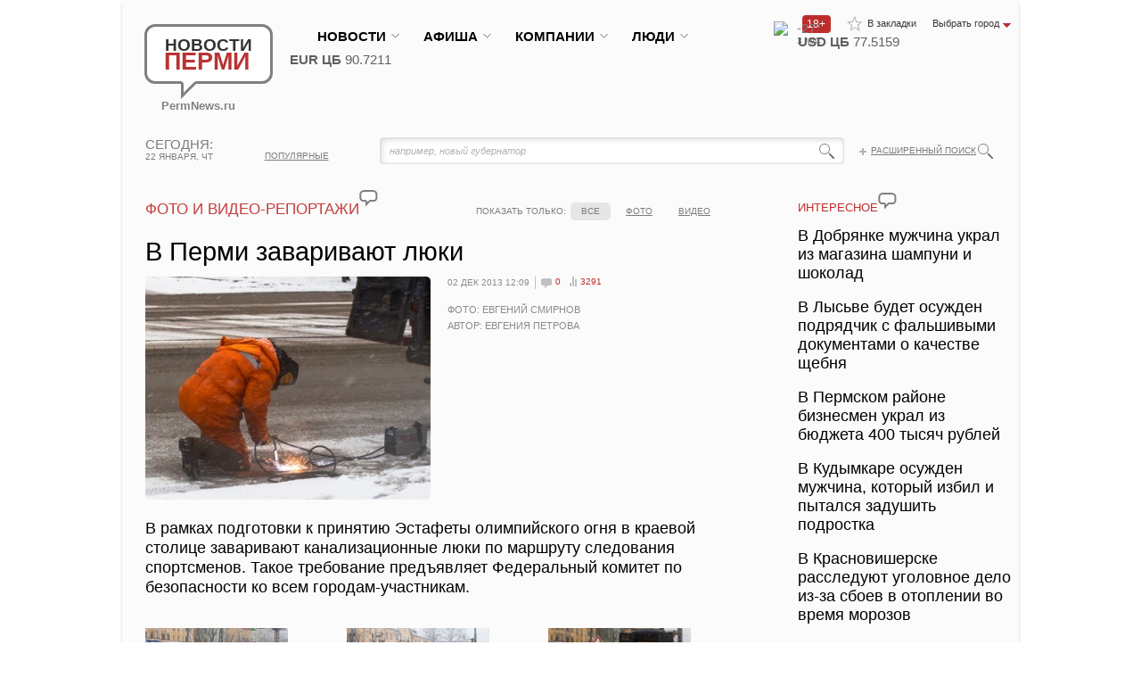

--- FILE ---
content_type: text/html; charset=UTF-8
request_url: https://permnews.ru/media/2013/12/02/v_permi_zavarivayut_lyuki/
body_size: 26389
content:
<!DOCTYPE HTML>
<html xmlns:fb="https://ogp.me/ns/fb#">
<head>
	<meta http-equiv="Content-Type" content="text/html; charset=UTF-8" />
<meta name="keywords" content="фото, видео, репортажи" />
<meta name="description" content="Фото и видео-репортажи" />







    <title>В Перми заваривают люки</title>
    <link rel="shortcut icon" type="image/x-icon" href="/favicon.ico"/>

                <meta name="viewport" content="width=device-width, initial-scale=1.0, user-scalable=no">
    
    <meta name="cmsmagazine" content="192588d9dc3078edbe73f107d019468e"/>
    <meta name='yandex-verification' content='5c8513b12ff20e83'/>
    <meta name='yandex-verification' content='69d6808a3ae31353'/>
    <meta name="yandex-verification" content="bc7be44f9cc41dfb"/>
    <meta name="yandex-verification" content="e9dc109c3c25a811"/>
    <link href="/css/style.css?rand=888" rel="stylesheet" type="text/css">
                    <script type="text/javascript" data-skip-moving="true" src="https://vk.com/js/api/openapi.js?162"></script>
    <script data-skip-moving="true" type="text/javascript">
		VK.init({apiId: 2281967, onlyWidgets: true});
		// use test13  real 2281967
    </script>
            <meta property="fb:admins" content="100000926487130"/>
    </head>
<body class="_allow-mobile">
<div id="panel"></div>
<div id="to-top"></div>
<style type="text/css">
    #to-top {
        display: none;
        background: url(/img/to-top.png) no-repeat left -51px;
        width: 51px;
        height: 51px;
        overflow: hidden;
        float: left;
        position: fixed;
        bottom: 10px;
        right: 10px;
        cursor: pointer;
        z-index: 9999;
    }

    #to-top:hover {
        background: url(/img/to-top.png) no-repeat left 0px;
    }
</style>
<div id="fb-root"></div>
<div class="wrapper">
    <div class="container">
        <div class="mobile-menu">
            <nav class="nav" role="navigation">
                <div class="hamburger-icon">
                    <span></span>
                </div>
                <ul class="nav__list">
                    <li>
                        <input id="group-1" type="checkbox" hidden />
                        <label for="group-1">новости<span class="fa fa-angle-right"></span></label>
                        <ul class="group-list">
							
<li><a href="/novosti/society/">Общество и политика</a></li>
<li><a href="/novosti/economy/">Экономика</a></li>
<li><a href="/novosti/culture/">Культура</a></li>
<li><a href="/novosti/auto/">Авто</a></li>
<li><a href="/novosti/sport/">Спорт</a></li>
<li><a href="/novosti/incidents/">Происшествия</a></li>
<li><a href="/novosti/obrazovanie/">Образование и наука</a></li>
<li><a href="/novosti/krasota/">Здоровье и красота</a></li>
<li><a href="/novosti/tourism/">Туризм и отдых</a></li>
<li><a href="/novosti/russia_mir_news/">Россия и мир</a></li>
	
<li><a href="/media/">ФОТО И ВИДЕОРЕПОРТАЖИ</a></li>
							                        </ul>
                    </li>
                    <li>
                        <input id="group-2" type="checkbox" hidden />
                        <label for="group-2">афиша<span class="fa fa-angle-right"></span></label>
                        <ul class="group-list">
							
<li><a href="/afisha/theatres/">Театры</a></li>
<li><a href="/afisha/concertoes/">Концерты</a></li>
<li><a href="/afisha/seminars/">Семинары и конференции</a></li>
<li><a href="/afisha/sobytia/">События и мероприятия</a></li>
<li><a href="/afisha/sport/">Спорт</a></li>
	
<li><a href="/media/">ФОТО И ВИДЕОРЕПОРТАЖИ</a></li>
							                        </ul>
                    </li>
                    <li>
                        <input id="group-3" type="checkbox" hidden />
                        <label for="group-3">компании<span class="fa fa-angle-right"></span></label>
                        <ul class="group-list">
                            <li><a href="/companies/">главное</a></li>
                            <li><a href="/companies/all/">компании</a></li>
                            <li><a href="/companies/job/">работа</a></li>
                            <li><a href="/companies/press/">пресс-релизы</a></li>
                            <li><a href="/companies/announcements/">объявления</a></li>
                            <li><a href="/companies/media/">фото и видеорепортажи</a></li>
							                        </ul>
                    </li>
                    <li>
                        <input id="group-4" type="checkbox" hidden />
                        <label for="group-4">Люди<span class="fa fa-angle-right"></span></label>
                        <ul class="group-list">
                            <li><a href="/people/">главное</a></li>
                            <li><a href="/people/all/">персоны</a></li>
                            <li><a href="/people/pubs/interview/">интервью</a></li>
                            <li><a href="/people/pubs/blogs/">блоги и сети</a></li>
                            <li><a href="/people/voting/">опросы</a></li>
							                        </ul>
                    </li>
                                    </ul>
            </nav>
        </div>
        <div class="content-bg">
            <header class="header">
                <div class="logo"><a href="/"><span class="bg">Новости <strong>Перми</strong><span
                                    class="arr"></span></span><br>PermNews.ru</a></div>
                <!-- end .logo-->

                <!-- end .add-links-->
                <ul class="top-links">
                    <li><a class="to-fav" href="javascript:void(0);" onclick="return bookmark(this);">В закладки</a>
                    </li>
                    <li class="select-city"><span class="toggler"><span>Выбрать город</span></span>
                        <ul>
                            <li><a href="/"><span>Пермь</span></a></li>
                            <li><a href="https://www.newsekat.ru/"><span>Eкатеринбург</span></a></li>
                        </ul>
                    </li>
                </ul>
                <span class="top-icon-18-plus" style="width: 27px; float: right; margin-top: 17px; color: white; border-radius: 4px; background-color: rgb(190, 45, 45); font-size: 12px; padding-left: 5px; padding-right: 0px;">18+</span>
                <!-- end .top-links-->
                <ul class="menutop">
                    <li class=""><span class="hold"><a class="link"
                                                                                                   href="/novosti/"><span>новости</span></a></span>
                        <div class="sub">
                            <div class="right">
								                            </div>
                            <!-- end .right-->
							
<ul>
<li><a href="/novosti/society/">Общество и политика</a></li>
<li><a href="/novosti/economy/">Экономика</a></li>
<li><a href="/novosti/culture/">Культура</a></li>
<li><a href="/novosti/auto/">Авто</a></li>
<li><a href="/novosti/sport/">Спорт</a></li>
<li><a href="/novosti/incidents/">Происшествия</a></li>
<li><a href="/novosti/obrazovanie/">Образование и наука</a></li>
<li><a href="/novosti/krasota/">Здоровье и красота</a></li>
<li><a href="/novosti/tourism/">Туризм и отдых</a></li>
<li><a href="/novosti/russia_mir_news/">Россия и мир</a></li>
	
<li><a href="/media/">ФОТО И ВИДЕОРЕПОРТАЖИ</a></li>
</ul>                        </div>
                        <!-- end .sub-->
                    </li>
                    <li class="nowork"><span class="hold"><a class="link"
                                                                                                         href="/afisha/"><span>афиша</span></a></span>
                        <div class="sub">
                            <div class="right">
								                            </div>
                            <!-- end .right-->
							
<ul>
<li><a href="/afisha/theatres/">Театры</a></li>
<li><a href="/afisha/concertoes/">Концерты</a></li>
<li><a href="/afisha/seminars/">Семинары и конференции</a></li>
<li><a href="/afisha/sobytia/">События и мероприятия</a></li>
<li><a href="/afisha/sport/">Спорт</a></li>
	
</ul>                        </div>
                        <!-- end .sub-->
                    </li>
                    <li class=""><span class="hold"><a
                                    class="link" href="/companies/"><span>компании</span></a></span>
                        <div class="sub">
                            <div class="right">
								                            </div>
                            <!-- end .right-->
                            <ul>
                                <li><a href="/companies/">главное</a></li>
                                <li><a href="/companies/all/">компании</a></li>
                                <li><a href="/companies/job/">работа</a></li>
                                <li><a href="/companies/press/">пресс-релизы</a></li>
                                <li><a href="/companies/announcements/">объявления</a></li>
                                <li><a href="/companies/media/">фото и видеорепортажи</a></li>
                            </ul>
                        </div>
                        <!-- end .sub-->
                    </li>
                    <li class=""><span class="hold"><a
                                    class="link" href="/people/"><span>Люди</span></a></span>
                        <div class="sub">
                            <div class="right">
								                            </div>
                            <!-- end .right-->
                            <ul>
                                <li><a href="/people/">главное</a></li>
                                <li><a href="/people/all/">персоны</a></li>
                                <li><a href="/people/pubs/interview/">интервью</a></li>
                                <li><a href="/people/pubs/blogs/">блоги и сети</a></li>
                                <li><a href="/people/voting/">опросы</a></li>
                            </ul>
                        </div>
                        <!-- end .sub-->
                    </li>
                    					                </ul>
                <!-- end .menu-->
				<div class="currency_weather"><div class="weather">
			<img src="https://gismeteo.ru/static/images/icons/new/n.moon.png" width="23" height="23" alt=" "><strong>-27&deg;</strong> 3 м/с
		</div><div class="currency"><b>USD ЦБ</b> 77.5159<span class="down"></span><br><b>EUR ЦБ</b> 90.7211<span class="down"></span></div></div>				                <span class="menu-hamburger">
                    <span class="menu-hamburger__line"></span>
                    <span class="menu-hamburger__line"></span>
                    <span class="menu-hamburger__line"></span>
                </span>
            </header>
            <!-- end .header-->
							<nav class="menu2 loading">
        <span class="menu2-arrow menu2-arrow--left"></span>
        <span class="menu2-arrow menu2-arrow--right"></span>
        <ul>
            <li data-href="/" class="first mred_home " data-index="0"><a href="javascript:void(0)">главное<em></em></a></li>
			                    <li data-href="/novosti/society/" class="mred_society                     " data-index="1">
                    <a
                                href="javascript:void(0)">Общество и политика<em></em></a>
                    </li>
				                    <li data-href="/novosti/economy/" class="mred_economy                     " data-index="2">
                    <a
                                href="javascript:void(0)">Экономика<em></em></a>
                    </li>
				                    <li data-href="/novosti/culture/" class="mred_culture                     " data-index="3">
                    <a
                                href="javascript:void(0)">Культура<em></em></a>
                    </li>
				                    <li data-href="/novosti/auto/" class="mred_auto                     " data-index="4">
                    <a
                                href="javascript:void(0)">Авто<em></em></a>
                    </li>
				                    <li data-href="/novosti/sport/" class="mred_sport                     " data-index="5">
                    <a
                                href="javascript:void(0)">Спорт<em></em></a>
                    </li>
				                    <li data-href="/novosti/incidents/" class="mred_incidents                     " data-index="6">
                    <a
                                href="javascript:void(0)">Происшествия<em></em></a>
                    </li>
				                    <li data-href="/novosti/obrazovanie/" class="mred_obrazovanie                     " data-index="7">
                    <a
                                href="javascript:void(0)">Образование и наука<em></em></a>
                    </li>
									                    <li class="last" data-index="8"><div class="hold"><strong><span class="darr">ЕЩЁ</span></strong><ul>
				                    <li  data-index="8" data-href="/novosti/krasota/" class="">
                    <a href="javascript:void(0)"><span>Здоровье и красота</span></a>
                    </li>
					                    <li  data-index="9" data-href="/novosti/tourism/" class="">
                    <a href="javascript:void(0)"><span>Туризм и отдых</span></a>
                    </li>
					                    <li  data-index="10" data-href="/novosti/russia_mir_news/" class="">
                    <a href="javascript:void(0)"><span>Россия и мир</span></a>
                    </li>
								            </ul>
</nav>
</ul>
</nav>
<!-- end .menu2-->			

            <div class="top-info">
				                    <div class="today"><strong>сегодня:</strong> 22 января, чт</div>
                    <!-- end .today-->
                    <div class="search">
                        <div class="bg">
									<form action="/poisk/index.php" method="get" id="title-search">
			<fieldset>
				<input id="title-search-input" name="q" size="40" maxlength="50" autocomplete="off" value="например, новый губернатор" onclick="if(this.value=='например, новый губернатор') this.value='';" type="text">
				<input value="" name="s" type="submit">
				<input value="" name="sectionCode" id="sectionCode" type="hidden">
				<input value="" name="where" id="where" type="hidden">
			</fieldset>
		</form>
                        </div>
                        <a class="glass-icon" href="/poisk/"></a>
                        <a class="plus" href="/poisk/">Расширенный поиск</a>
												                    </div>
                    <!-- end .search-->

										                        <div class="section-link"><a                                     href="/media/?sort=view">Популярные</a></div>
					
					
				            </div>
            <!-- end .top-info-->


            <div class="content">
                <div class="clearfix">
                    <section class="mainContent">
						
<ul class="tabs2">
	<li>показать только:</li>
	<li><a href="/media/" class="active">все</a></li>
	<li><a href="/media/?show=photo">ФОТО</a></li>
	<li><a href="/media/?show=video">ВИДЕО</a></li>
</ul>
<h1 class="title" style="cursor:pointer" onclick="location.href='/media/';">ФОТО и видео-репортажи<span class="cloud"></span></h1>

<br clear="all" />

<div class="article article-main">
	<h1>В Перми заваривают люки</h1>						
				<header class="size2">
				<div class="img"><img src="/upload/iblock/18e/18efed55d5c9843655f3747cbfbcaa3c.jpg" alt=" "><span class="corner tl"></span> <span class="corner tr"></span> <span class="corner bl"></span> <span class="corner br"></span></div>
						<div class="text">
				<ul class="info">
					<li class="date3">02 дек 2013 12:09</li>
					<li><a class="i-comments" href="#comments">0</a></li>
					<li><a class="i-rating" href="#">3291</a></li>
				</ul>
				<!-- end .info-->
				<p>
					Фото: Евгений Смирнов <br>										Автор: Евгения Петрова				</p>
			</div>
			<!-- end .text--> 
		</header> 
		<!-- end header-->
		<div class="contentmy">
			<p class="big">В рамках подготовки к принятию Эстафеты олимпийского огня в краевой столице заваривают канализационные люки по маршруту следования спортсменов. Такое требование предъявляет Федеральный комитет по безопасности ко всем городам-участникам. <br />
</p>							
					</div>
		<br clear="all" />

		<div class="articles wide" id="forpopup">
			<article> <a data-lightbox="image-1"  href="/upload/iblock/fe2/fe21dddb31aec05923ed9ce392935ca7.jpg"> <span class="img"><img rel=1 src="/upload/resize_cache/iblock/fe2/200_160_1/fe21dddb31aec05923ed9ce392935ca7.jpg"  alt=" "></span> </a> </article><!-- end article--><article> <a data-lightbox="image-1"  href="/upload/iblock/467/46732b334afe0d54fe00c877d29ffa5f.jpg"> <span class="img"><img rel=2 src="/upload/resize_cache/iblock/467/200_160_1/46732b334afe0d54fe00c877d29ffa5f.jpg"  alt=" "></span> </a> </article><!-- end article--><article> <a data-lightbox="image-1"  href="/upload/iblock/a41/a4140dbaea1d5b0c27db4b7a0b19b63c.jpg"> <span class="img"><img rel=3 src="/upload/resize_cache/iblock/a41/200_160_1/a4140dbaea1d5b0c27db4b7a0b19b63c.jpg"  alt=" "></span> </a> </article><!-- end article--><article> <a data-lightbox="image-1"  href="/upload/iblock/8eb/8ebfbcb87582e65f34fb7f7286a7c71a.jpg"> <span class="img"><img rel=4 src="/upload/resize_cache/iblock/8eb/200_160_1/8ebfbcb87582e65f34fb7f7286a7c71a.jpg"  alt=" "></span> </a> </article><!-- end article--><article> <a data-lightbox="image-1"  href="/upload/iblock/c9b/c9b442b39c0a9e1c4f1770c0102eddf9.jpg"> <span class="img"><img rel=5 src="/upload/resize_cache/iblock/c9b/200_160_1/c9b442b39c0a9e1c4f1770c0102eddf9.jpg"  alt=" "></span> </a> </article><!-- end article-->		</div>
		<br clear="all" />
		<!-- end .articles--> 
				</div>
<!-- end .article-->
<ul class="likes">
	<li class="right"><a href="#">код для блога</a></li>
	<li><div id="vk_like"></div></li>
	<li><a href="https://twitter.com/share" class="twitter-share-button">Tweet</a></li>
	<li class="likemy"><div class="fb-like" data-send="false" data-layout="button_count" data-width="150" data-show-faces="true"></div></li>
	<li style="width:200px;"><a target="_blank" class="mrc__plugin_uber_like_button" href="https://connect.mail.ru/share" data-mrc-config="{'nc' : '1', 'cm' : '1', 'ck' : '1', 'sz' : '20', 'st' : '2'}">Нравится</a></li>
</ul>
<!-- end .likes
  <div class="articles2">
  <div id="rt-n-21475"><a href="http://ru.redtram.com" target="_blank">Загружается, подождите...</a></div>
  </div>
-->

<div class="modal size1 display_none">
	<div class="gallery2">
		<h4>В Перми заваривают люки</h4>
		<div class="big">
			<div class="img" style="overflow:hidden">
									<img src="/upload/iblock/b6d/b6d9f7469cf380f6382e3a2db35f60f9.jpg" alt=" ">
					            </div>
			
			<ul class="photo-likes">
				<li><div id="vk_photo"></div>
									</li>
				<li><a href="https://twitter.com/share" class="twitter-share-button">Tweet</a></li>

				<li id="likemy-photo" class="likemy" style="margin-left:-20px;">
					<iframe src="http://www.facebook.com/plugins/like.php?href=http%3A%2F%2Fpermnews.ru%3A443%2Fmedia%2F2013%2F12%2F02%2Fv_permi_zavarivayut_lyuki%2F%3Ffacebookimg%3D1&send=false&layout=button_count&width=150&show_faces=false&action=like&colorscheme=light&font&height=21" scrolling="no" frameborder="0" style="border:none; overflow:hidden; width:150px; height:21px;" allowTransparency="true"></iframe>
				</li>
				<li style="width:200px;" id="mail-ru"><a target="_blank" class="mrc__plugin_uber_like_button" href="https://connect.mail.ru/share?url=http://permnews.ru:443/media/2013/12/02/v_permi_zavarivayut_lyuki/?facebookimg=1&imageurl=http://permnews.ru:443/upload/iblock/b6d/b6d9f7469cf380f6382e3a2db35f60f9.jpg" data-mrc-config="{'nc' : '1', 'cm' : '1', 'ck' : '1', 'sz' : '20', 'st' : '2'}">Нравится</a></li>
			</ul>
			<style>
				.gallery2 .big{height: 480px}
				.gallery2 .img{overflow:hidden}
			</style>
		</div>
		<!-- end .big-->
		<div class="small">
			<div class="hold">
				<ul>
					<li><a href="#"><img rel="1" src="/upload/iblock/fe2/fe21dddb31aec05923ed9ce392935ca7.jpg" width="120" alt=" "><span class="corner tl"></span> <span class="corner tr"></span> <span class="corner bl"></span> <span class="corner br"></span></a></li><li><a href="#"><img rel="2" src="/upload/iblock/467/46732b334afe0d54fe00c877d29ffa5f.jpg" width="120" alt=" "><span class="corner tl"></span> <span class="corner tr"></span> <span class="corner bl"></span> <span class="corner br"></span></a></li><li><a href="#"><img rel="3" src="/upload/iblock/a41/a4140dbaea1d5b0c27db4b7a0b19b63c.jpg" width="120" alt=" "><span class="corner tl"></span> <span class="corner tr"></span> <span class="corner bl"></span> <span class="corner br"></span></a></li><li><a href="#"><img rel="4" src="/upload/iblock/8eb/8ebfbcb87582e65f34fb7f7286a7c71a.jpg" width="120" alt=" "><span class="corner tl"></span> <span class="corner tr"></span> <span class="corner bl"></span> <span class="corner br"></span></a></li><li><a href="#"><img rel="5" src="/upload/iblock/c9b/c9b442b39c0a9e1c4f1770c0102eddf9.jpg" width="120" alt=" "><span class="corner tl"></span> <span class="corner tr"></span> <span class="corner bl"></span> <span class="corner br"></span></a></li>				</ul>
			</div>
			<!-- end .hold-->
			<div class="prev disabled"></div>
			<div class="next"></div>
		</div>
				<!-- end .small--> 
	</div>
	<!-- end .gallery2-->
	<div class="close" ></div>
</div>
<!-- end .modal--><div class="articles2 smi2-detail" id="smi2adblock_81197"></div>
 	



<div class="place3">
<br /><div class="place"><!--'start_frame_cache_2DJmFo'--><!--AdFox START-->
<!--yandex_news-perm-->
<!--Площадка: Новости Перми / * / *-->
<!--Тип баннера: 728х90-->
<!--Расположение: верх страницы-->
<div id="adfox_169391172956156377"></div>

<!--'end_frame_cache_2DJmFo'--></div></div>



<!-- Yandex.RTB R-A-138906-1 -->
<div id="yandex_rtb_R-A-138906-1"></div>
<br /><br />

</section>
<!-- end .mainContent-->
	<aside class="aside">

	
		
		
					
					<h3 class="title title2"><a href="#">интересное</a><span class="cloud"></span></h3>

<ul class="links">
<li><a href="/novosti/incidents/2026/01/22/_obryanke_muzhchina_ukral_iz_magazina_shampuni_i_shokolad/"><span>В Добрянке мужчина украл из магазина шампуни и шоколад</span></a></li>
<li><a href="/novosti/incidents/2026/01/22/_ysve_budet_osuzhden_podryadchik_s_falshivymi_dokumentami_o_kachestve_schebnya/"><span>В Лысьве будет осужден подрядчик с фальшивыми документами о качестве щебня</span></a></li>
<li><a href="/novosti/incidents/2026/01/22/_ermskom_rayone_biznesmen_ukral_iz_byudzheta_400_tysyach_rubley/"><span>В Пермском районе бизнесмен украл из бюджета 400 тысяч рублей</span></a></li>
<li><a href="/novosti/incidents/2026/01/21/_udymkare_osuzhden_muzhchina__kotoryy_izbil_i_pytalsya_zadushit_podrostka/"><span>В Кудымкаре осужден мужчина, который избил и пытался задушить подростка</span></a></li>
<li><a href="/novosti/incidents/2026/01/21/_rasnovisherske_rassleduyut_ugolovnoe_delo_iz-za_sboev_v_otoplenii_vo_vremya_morozov/"><span>В Красновишерске расследуют уголовное дело из-за сбоев в отоплении во время морозов</span></a></li>
</ul>
<!-- end .links-->

 	
            <div class="place2"><!-- Yandex.RTB R-A-138906-2 -->
<div id="yandex_rtb_R-A-138906-2"></div>
</div>

			
			
            <div class="place2 interesting-video"><!--<h3 class="title title2"><a href="/media/?show=video">интересное видео</a><span class="cloud"></span></h3>-->






<h3 class="title title2"><a href="/media/2025/09/20/ermyaki_snyali_na_video_proezd_kortezha_ladimira_utina_po_gorodu/">интересное видео</a><span class="cloud"></span></h3>
	<div class="article2 ind2"> 
		<header>
			<div class="img"><a href="/media/2025/09/20/ermyaki_snyali_na_video_proezd_kortezha_ladimira_utina_po_gorodu/">
													<img src="/upload/iblock/a7f/37u9ww4hyfacylx50k4pgehdomd1rmyc.jpg" alt=" "><span class="corner tl"></span> <span class="corner tr"></span> <span class="corner bl"></span> <span class="corner br"></span><span class="play"></span>											</a>
			</div>
		<ul class="info">
			<li><a class="i-comments" href="/media/2025/09/20/ermyaki_snyali_na_video_proezd_kortezha_ladimira_utina_po_gorodu/#comments">0</a></li>
			<li><a class="i-rating" id="i-rating-164682" href="/media/2025/09/20/ermyaki_snyali_na_video_proezd_kortezha_ladimira_utina_po_gorodu/">18457</a></li>
		</ul>
					</header>

					<a href="/media/2025/09/20/ermyaki_snyali_na_video_proezd_kortezha_ladimira_utina_po_gorodu/"><span>Пермяки сняли на видео проезд кортежа Владимира Путина по городу </span></a>

				</div>


	<div class="all2"><a href="/media/?show=video">ещё</a></div>
</div>

            <div class="place2"><!--'start_frame_cache_MoecjV'--><!--'end_frame_cache_MoecjV'--></div>

					
					        <style>



            #mediametrics .temp{
                max-width: 245px;
            }

            @media (max-width: 768px){
                #mediametrics .temp{
                    max-width: 100%;
                }
            }
        </style>
        <h3 class="title title2">новости партнеров</h3>

        <div id="mediametrics">
            <div id="DivID"></div>
        </div>

            <br />
    <br />
            <div class="opinions-list">

			            </div>
			        <div class="social-block-tab2s-wrapper">
        <div class="tab2s-wrapper">
            <div class="clickable-tab2 tab2-vkontakte active" tab="content-vkontakte">
                Вконтакте
            </div>
            <div class="tab2-separator"></div>
                        <div class="tab2-separator tab2-end"></div>
        </div>
        <div class="tab2-content-wrapper">
            <div class="tab2-content content-vkontakte">
				<div id="vk_groups"></div>
                        </div>
                    </div>
    </div>
    	
</aside>
<!-- end .aside-->
</div>



                    <link href="/bitrix/components/bitrix/map.google.system/templates/.default/style.css" type="text/css" rel="stylesheet">
<div class="map" id="MapNews">
	<ul class="tabs">
		<li>НА КАРТЕ</li>
		<li><a href="#" onclick="showMapNews();return false;" class="active"><span>НОВОСТИ</span></a></li>
	</ul>
	<!-- end .tabs-->
	<div class="hold">
                    <div class="bx-yandex-view-layout">
	<div class="bx-yandex-view-map">
				<div id="BX_YMAP_MAP_8VZMfh" class="bx-yandex-map" style="height: 250px; width: 971px;max-width: 100%;">загрузка карты...</div>	</div>
</div>
    
	</div>
</div>
<!-- end .map-->
            
<div class="b-block">
    <div class="text">
		<h5><a href="#">НОВОСТИ ПЕРМИ</a></h5>
 &nbsp;«Новости Перми» - информационный общественно-политический портал&nbsp;- все новости о Пермском крае и Перми. Круглосуточная лента новостей. Фото- и видео.<span style="font-family: Tahoma;"> Источник оперативной и достоверной&nbsp; информации о городе Перми и Пермском крае.&nbsp;</span>    </div>
    <div class="b-menu">
		<h6><a href="/o-proekte/"><span>О проекте</span></a></h6>
							<ul>
								<li><a href="/o-proekte/advertisments.php"><span>Размещение рекламы на сайте</span></a></li>
								<li><a href="/o-proekte/price.php"><span>Купить рекламу</span></a></li>
								<li><a href="/kontakty/"><span>Контакты</span></a></li>
								<li><a href="/o-proekte/agreement.php"><span>Пользовательское соглашение</span></a></li>
                                                                <li><a href="/o-proekte/privacy-policy.php"><span>Политика конфиденциальности</span></a></li>
                                                                <li><a href="/o-proekte/rekomend.php"><span>Рекомендательные технологии</span></a></li>
								<li><a href="/kontakty/"><span>Написать письмо в редакцию</span></a></li>
                                                               
							</ul>    </div>
    <!-- end .b-menu-->
    <div class="b-menu _hide-on-mobile">
		<h6><a href="#"><span>Наши соцсети</span></a></h6>
							<ul>
								<!--<li><a href="/rss/"><span>RSS</span></a></li>-->
                                                                <li><a href="https://t.me/permnews_ru" target="_blank"><span>Telegram</span></a></li>
                                                                 <li><a href="https://web.max.ru/permnews" target="_blank"><span>МАХ</span></a></li>
								<li><a href="http://vkontakte.ru/permnews" target="_blank"><span>Вконтакте</span></a></li>
                                                                 <li><a href="http://www.youtube.com/user/PermNews" target="_blank"><span>YouTube</span></a></li>
                                                                 <li><a href="https://ok.ru/permnews" target="_blank"><span>Одноклассники</span></a></li>
							</ul>    </div>
    <!-- end .b-menu-->
    <div class="b-menu _hide-on-mobile">
		    </div>
    <!-- end .b-menu-->

    <div class="to_full_version">
        <a href="/media/2013/12/02/v_permi_zavarivayut_lyuki/index.php?FULL_VERSION=1&ELEMENT_CODE=v_permi_zavarivayut_lyuki&IBLOCK_ID=32">Перейти к полной версии сайта</a>
    </div>
</div>
<!-- <div class="socials">
    <ul>
        <li><a class="rss" href="/rss/">RSS</a></li>
        <li><a class="tw" href="https://twitter.com/permnews_ru" target="_blank">Twitter</a></li>
        <li><a class="vk" href="https://vk.com/permnews" target="_blank">Вконтакте</a></li>
        <li><a class="fb" href="https://www.facebook.com/PermNews.ru" target="_blank">Facebook</a></li>
    </ul>
</div>
-->
<!-- end .content-->
</div>
<!-- end .content-bg-->
<footer class="footer">
    <div class="right"><a href="https://www.amado-id.ru/" target="_blank"><span>Создание сайта: Амадо</span></a>
        <br/><br/>
                <!-- Счетчики -->


        <!-- Начало кода счетчика UralWeb -->

                                                <noscript><a href="https://www.uralweb.ru/rating/go/newsperm" style="display: none;"><img width="88" height="31"
                                                                                                  alt="Рейтинг UralWeb"
                                                                                                  src="https://hc.uralweb.ru/hc/newsperm?js=0"
                                                                                                  border="0"
                                                                                                  complete="complete"/></a>
        </noscript>
        <!-- конец кода счетчика UralWeb -->


        <!--LiveInternet counter-->
        <!--/LiveInternet-->

                                                             <!-- Yandex.Metrika informer -->
            <a href="https://metrika.yandex.ru/stat/?id=26767806&amp;from=informer"
               class="YandexMetrika"
               target="_blank" rel="nofollow"><img src="https://informer.yandex.ru/informer/26767806/3_1_FFFFFFFF_F5F5F5FF_0_pageviews"
                                                   style="width:88px; height:31px; border:0;" alt="Яндекс.Метрика" title="Яндекс.Метрика: данные за сегодня (просмотры, визиты и уникальные посетители)" class="ym-advanced-informer" data-cid="26767806" data-lang="ru" /></a>
            <!-- /Yandex.Metrika informer -->

        <!-- Rating@Mail.ru counter -->
                <noscript>
            <div>
                <img src="https://top-fwz1.mail.ru/counter?id=3102808;js=na"
                     style="border:0;position:absolute;left:-9999px;" alt="Top.Mail.Ru"/>
            </div>
        </noscript>
        <!-- //Rating@Mail.ru counter -->

        <!-- Yandex.Metrika counter -->
                <noscript>
            <div><img src="//mc.yandex.ru/watch/26767806" style="position:absolute; left:-9999px;" alt=""/></div>
        </noscript>
        <!-- /Yandex.Metrika counter -->

        <!-- UralWeb counter-->
                <!-- end of counter UralWeb -->

        <!-- Счетчики -->
            </div>
		<div style="display: flex;align-items: center;margin-bottom: 5px;">
	<div>
 <br>
	</div>
</div>
 Все права защищены. Любое использование материалов допускается только с согласия редакции.
<div>
 <a title="Свидетельство о регистрации" href="https://www.permnews.ru/svidetelstvo-o-registratsii-smi.php" target="_blank">Выходные данные</a>: Свидетельство о регистрации средства массовой информации &nbsp;ЭЛ №ФС77 - 49786 &nbsp;выдано 10 мая 2012 г.
</div>
<div>
	 Федеральной службой по надзору в сфере связи, информационных технологий и массовых коммуникаций (Роскомнадзор).<br>
	 Сетевое издание NewsPerm.ru, адрес редакции: 614000,&nbsp;г.Пермь, ул.Монастырская 12а-252, тел. +7(342) 201-77-37, e-mail:<br>
 <a href="mailto:info@permnews.ru">info@permnews.ru</a>, учредитель:ООО"Ньюс Медиа", главный редактор Ходаковский Р.Л. <br>
 <br>
	На информационном ресурсе применяются рекомендательные технологии (информационные технологии предоставления информации на основе сбора, систематизации и анализа сведений, относящихся к предпочтениям пользователей сети «Интернет», находящихся на территории Российской Федерации).<br>
 <br>
</div>
<div>
	 Информация о погоде предоставлена порталом Gismeteo.Ru <br>
	 Возрастное ограничение <span style="font-size: 14pt;">18+</span><br>
 <br>
</div>
 <br>
</footer>
<!-- end .footer-->
</div>
<!-- end .container-->
</div>
<!-- end .wrapper-->

        <div class="modal size3 display_none" id="divLogin">
            <h6>отправить КОММЕНТАРИЙ</h6>
            <div class="auth">
                <div class="side">
					
			<p>Для отправки комментария<br>
				зарегистрируйтесь на нашем сайте</p>

<form method="post" action="/media/2013/12/02/v_permi_zavarivayut_lyuki/?ELEMENT_CODE=v_permi_zavarivayut_lyuki&amp;IBLOCK_ID=32#comments" name="regform" enctype="multipart/form-data">
<div style="display: none;">
   <input type="text" value="" name="dn" id="dn" class="dn" />
</div>

				<fieldset>
<ul class="form">

						<li >
							<div class="input">
								<div class="input-bg">
<input size="30" type="text" onclick="if(this.value=='Ваше имя') this.value='';" name="REGISTER[NAME]" value="Ваше имя" /></div>
							</div>
							<div class="check"></div>							
						</li>
						<li >
							<div class="input">
								<div class="input-bg">
<input size="30" type="text" onclick="if(this.value=='Ваш e-mail') this.value='';" name="REGISTER[EMAIL]" value="Ваш e-mail" /></div>
							</div>
							<div class="check"></div>							
						</li>
						<li  class="display_none">
							<div class="input">
								<div class="input-bg">
<input size="30" type="text" onclick="if(this.value=='Логин (мин. 3 символа)') this.value='';" name="REGISTER[LOGIN]" value="Логин (мин. 3 символа)" /></div>
							</div>
							<div class="check"></div>							
						</li>
						<li >
							<div class="input">
								<div class="input-bg">
<input size="30" onclick="replaceInput(this)" onfocus="replaceInput(this)" onchange="replaceInput(this)" name="REGISTER[PASSWORD]" value="Ваш пароль" /></div>
							</div>
							<div class="check"></div>							
						</li>
						<li >
							<div class="input">
								<div class="input-bg">
<input size="30" onclick="replaceInput(this)" onfocus="replaceInput(this)" onchange="replaceInput(this)" name="REGISTER[CONFIRM_PASSWORD]" value="Подтверждение пароля" /></div>
							</div>
							<div class="check"></div>							
						</li>

					<li><input class="customCheckbox" id="rules" name="rules" checked type="checkbox" value="1"> <label for="rules">я ознакомлен и согласен с <a href="/o-proekte/agreement.php" target="_blank">правилами</a></label></li>

						<li class="submit"><span class="btn big">регистрироваться
							<input type="submit" name="register_submit_button" value="Регистрация" />
							</span></li>


</ul>
<!-- end .form-->

</fieldset>
<input type="hidden" name="COMMLATER_REG_REVIEW_TEXT" id="COMMLATER_REG_REVIEW_TEXT" value="" />
<input type="hidden" name="COMMLATER_REG_ELEMENT_ID" id="COMMLATER_REG_ELEMENT_ID" value="0" />
<input type="hidden" name="COMMLATER_REG_SECTION_ID" id="COMMLATER_REG_SECTION_ID" value="0" />
<input type="hidden" name="action" value="registr" />
</form>
                </div>
                <!-- end .side-->
                <div class="side">
					



			<ul class="socials2">
				<li class="text">Войдите через:</li>
	<li><a class="btn big" title="ВКонтакте" href="javascript:void(0)" onclick="BxShowAuthFloat('VKontakte', 'form')"><span class="bx-ss-icon vkontakte"></span></a></li>
			</ul>
			<!-- end .socials2-->
			<p>если зарегистрированы на нашем сайте:</p>

<form method="post" target="_top" action="/media/2013/12/02/v_permi_zavarivayut_lyuki/?ELEMENT_CODE=v_permi_zavarivayut_lyuki&amp;IBLOCK_ID=32#comments">
	<input type="hidden" name="backurl" value="/media/2013/12/02/v_permi_zavarivayut_lyuki/index.php?ELEMENT_CODE=v_permi_zavarivayut_lyuki&amp;IBLOCK_ID=32" />
	<input type="hidden" name="AUTH_FORM" value="Y" />
	<input type="hidden" name="TYPE" value="AUTH" />


<fieldset>
<ul class="form">

						<li>
							<div class="input">
								<div class="input-bg">
									<input type="text" name="USER_LOGIN" maxlength="50" value="Ваш e-mail" size="17" onclick="if(this.value=='Ваш e-mail') this.value='';" /></td>
								</div>
							</div>
							<div class="check"></div>
						</li>
						<li>
							<div class="input">
								<div class="input-bg">
									<input type="text" name="USER_PASSWORD" maxlength="50" size="17" value="Ваш пароль" onclick="replaceInput2(this)" onfocus="replaceInput2(this)" onchange="replaceInput2(this)" /></td>
								</div>
							</div>
							<div class="check"></div>
						</li>

						<li>
							<div class="">
								<div class="">
									<input type="checkbox" id="USER_REMEMBER_frm" name="USER_REMEMBER" value="Y" />
									<label for="USER_REMEMBER_frm" title="Запомнить меня на этом компьютере">Запомнить меня</label>
								</div>
							</div>
						</li>

						<li class="submit">
							<div class="forgot">? <noindex><a href="/auth/?forgot_password=yes" rel="nofollow">Напомнить пароль</a></noindex></div>
							<span class="btn big">войти
							<input type="submit" name="Login" value="Войти" />
							</span> </li>
</ul>
<!-- end .form-->					
</fieldset>
<input type="hidden" name="COMMLATER_REG_REVIEW_TEXT" id="COMMLATER_LOG_REVIEW_TEXT" value="" />
<input type="hidden" name="COMMLATER_REG_ELEMENT_ID" id="COMMLATER_LOG_ELEMENT_ID" value="0" />
<input type="hidden" name="COMMLATER_REG_SECTION_ID" id="COMMLATER_LOG_SECTION_ID" value="0" />
<input type="hidden" name="action" value="login" />
</form>


<div style="display:none">
<div id="bx_auth_float" class="bx-auth-float">

<div class="bx-auth">
	<form method="post" name="bx_auth_servicesform" target="_top" action="/media/2013/12/02/v_permi_zavarivayut_lyuki/?ELEMENT_CODE=v_permi_zavarivayut_lyuki&amp;amp;IBLOCK_ID=32">
					<div class="bx-auth-title">Войти как пользователь</div>
			<div class="bx-auth-note">Вы можете войти на сайт, если вы зарегистрированы на одном из этих сервисов:</div>
							<div class="bx-auth-services">
									<div><a href="javascript:void(0)" onclick="BxShowAuthService('VKontakte', 'form')" id="bx_auth_href_formVKontakte"><i class="bx-ss-icon vkontakte"></i><b>ВКонтакте</b></a></div>
							</div>
							<div class="bx-auth-line"></div>
				<div class="bx-auth-service-form" id="bx_auth_servform" style="display:none">
												<div id="bx_auth_serv_formVKontakte" style="display:none"><a href="javascript:void(0)" onclick="BX.util.popup('https://oauth.vk.com/authorize?client_id=54304507&amp;redirect_uri=https%3A%2F%2Fpermnews.ru%2Fbitrix%2Ftools%2Foauth%2Fvkontakte.php&amp;scope=friends,offline,email&amp;response_type=code&amp;state=[base64]', 660, 425)" class="bx-ss-button vkontakte-button"></a><span class="bx-spacer"></span><span>Используйте вашу учетную запись VKontakte для входа на сайт.</span></div>
									</div>
				<input type="hidden" name="auth_service_id" value="" />
	</form>
</div>

</div>
</div>


                </div>
                <!-- end .side-->
                <div class="or">или</div>
            </div>
            <!-- end .auth-->
            <div class="close" onclick="closeLogin(this)"></div>
        </div>
		        <!-- end .modal-->
	    <div class="modal size2 display_none" id="divEd">
        <h6>пожаловаться на комментарий</h6>
        <p>Если вы считаете, что этот комментарий необходимо удалить с сайта, то сообщите нам об этом и укажите причину
            удаления:</p>
        <div class="abuse-block">
            <div class="comment" id="divEdcomment">
                <div class="author">H2O (Vladimir)</div>
                Что сказал бы А.С.Пушкин в свой ДР про такой подарок?
            </div>
            <!-- end .comment-->
			

<form name="iblock_add" action="/media/2013/12/02/v_permi_zavarivayut_lyuki/?ELEMENT_CODE=v_permi_zavarivayut_lyuki&amp;IBLOCK_ID=32#comments" method="post" enctype="multipart/form-data">
<fieldset>

	<input type="hidden" name="sessid" id="sessid" value="a7f484853e10c492ca47567032309c7a" />
	
<ul class="form">


		<li class="submit"><span class="btn big">пожаловаться
			<input value="&nbsp;" type="submit" name="iblock_submit">
			</span>

			</li>
</ul>
<input value="reason" name="action" type="hidden">
<input value="0" name="idcomment" id="idcomment" type="hidden">
<input value="0" name="idforum" id="idforum" type="hidden">
</fieldset>
</form>
<!-- end .form-->
			        </div>
        <!-- end .abuse-block-->
        <div class="close" onclick="closeEd(this)"></div>
    </div>
    <!-- end .modal-->
<!-- Popup menu -->
<div id="FBOnceMetaShadow" style="position: fixed; top: 0; left: 0; background: black;z-index: 99997;"></div>
</noindex>

<script type="text/javascript" data-skip-moving="true">(function(w, d, n) {var cl = "bx-core";var ht = d.documentElement;var htc = ht ? ht.className : undefined;if (htc === undefined || htc.indexOf(cl) !== -1){return;}var ua = n.userAgent;if (/(iPad;)|(iPhone;)/i.test(ua)){cl += " bx-ios";}else if (/Windows/i.test(ua)){cl += ' bx-win';}else if (/Macintosh/i.test(ua)){cl += " bx-mac";}else if (/Linux/i.test(ua) && !/Android/i.test(ua)){cl += " bx-linux";}else if (/Android/i.test(ua)){cl += " bx-android";}cl += (/(ipad|iphone|android|mobile|touch)/i.test(ua) ? " bx-touch" : " bx-no-touch");cl += w.devicePixelRatio && w.devicePixelRatio >= 2? " bx-retina": " bx-no-retina";var ieVersion = -1;if (/AppleWebKit/.test(ua)){cl += " bx-chrome";}else if (/Opera/.test(ua)){cl += " bx-opera";}else if (/Firefox/.test(ua)){cl += " bx-firefox";}ht.className = htc ? htc + " " + cl : cl;})(window, document, navigator);</script>


<link href="/bitrix/js/socialservices/css/ss.min.css?16874573704772" type="text/css"  rel="stylesheet" />
<link href="/bitrix/js/ui/design-tokens/dist/ui.design-tokens.min.css?171112355522911" type="text/css"  rel="stylesheet" />
<link href="/bitrix/cache/css/s1/newsperm_new/page_d2f09afbd01391bd7aac32892df9ba45/page_d2f09afbd01391bd7aac32892df9ba45_v1.css?1711131419647" type="text/css"  rel="stylesheet" />
<link href="/bitrix/cache/css/s1/newsperm_new/template_c2c9cc4f6d5bfcf386a71ba831b12252/template_c2c9cc4f6d5bfcf386a71ba831b12252_v1.css?173791016580525" type="text/css"  data-template-style="true" rel="stylesheet" />
<link href="/bitrix/panel/main/popup.min.css?168745742120774" type="text/css"  data-template-style="true"  rel="stylesheet" />
<div class="cookie_informer" id="privacy-informer">

    Мы используем куки.
    Оставаясь с нами, вы соглашаетесь с <a href="/o-proekte/privacy-policy.php">политикой конфиденциальности</a>.
    <a href="#" id="privacy-informer-accept-btn" class="cookie_informer-close">Понятно</a>
</div>

<script>if(!window.BX)window.BX={};if(!window.BX.message)window.BX.message=function(mess){if(typeof mess==='object'){for(let i in mess) {BX.message[i]=mess[i];} return true;}};</script>
<script>(window.BX||top.BX).message({'JS_CORE_LOADING':'Загрузка...','JS_CORE_NO_DATA':'- Нет данных -','JS_CORE_WINDOW_CLOSE':'Закрыть','JS_CORE_WINDOW_EXPAND':'Развернуть','JS_CORE_WINDOW_NARROW':'Свернуть в окно','JS_CORE_WINDOW_SAVE':'Сохранить','JS_CORE_WINDOW_CANCEL':'Отменить','JS_CORE_WINDOW_CONTINUE':'Продолжить','JS_CORE_H':'ч','JS_CORE_M':'м','JS_CORE_S':'с','JSADM_AI_HIDE_EXTRA':'Скрыть лишние','JSADM_AI_ALL_NOTIF':'Показать все','JSADM_AUTH_REQ':'Требуется авторизация!','JS_CORE_WINDOW_AUTH':'Войти','JS_CORE_IMAGE_FULL':'Полный размер'});</script><script src="/bitrix/js/main/core/core.min.js?1711123595223197"></script><script>BX.Runtime.registerExtension({'name':'main.core','namespace':'BX','loaded':true});</script>
<script>BX.setJSList(['/bitrix/js/main/core/core_ajax.js','/bitrix/js/main/core/core_promise.js','/bitrix/js/main/polyfill/promise/js/promise.js','/bitrix/js/main/loadext/loadext.js','/bitrix/js/main/loadext/extension.js','/bitrix/js/main/polyfill/promise/js/promise.js','/bitrix/js/main/polyfill/find/js/find.js','/bitrix/js/main/polyfill/includes/js/includes.js','/bitrix/js/main/polyfill/matches/js/matches.js','/bitrix/js/ui/polyfill/closest/js/closest.js','/bitrix/js/main/polyfill/fill/main.polyfill.fill.js','/bitrix/js/main/polyfill/find/js/find.js','/bitrix/js/main/polyfill/matches/js/matches.js','/bitrix/js/main/polyfill/core/dist/polyfill.bundle.js','/bitrix/js/main/core/core.js','/bitrix/js/main/polyfill/intersectionobserver/js/intersectionobserver.js','/bitrix/js/main/lazyload/dist/lazyload.bundle.js','/bitrix/js/main/polyfill/core/dist/polyfill.bundle.js','/bitrix/js/main/parambag/dist/parambag.bundle.js']);
</script>
<script>BX.Runtime.registerExtension({'name':'ui.design-tokens','namespace':'window','loaded':true});</script>
<script>BX.Runtime.registerExtension({'name':'main.pageobject','namespace':'window','loaded':true});</script>
<script>(window.BX||top.BX).message({'JS_CORE_LOADING':'Загрузка...','JS_CORE_NO_DATA':'- Нет данных -','JS_CORE_WINDOW_CLOSE':'Закрыть','JS_CORE_WINDOW_EXPAND':'Развернуть','JS_CORE_WINDOW_NARROW':'Свернуть в окно','JS_CORE_WINDOW_SAVE':'Сохранить','JS_CORE_WINDOW_CANCEL':'Отменить','JS_CORE_WINDOW_CONTINUE':'Продолжить','JS_CORE_H':'ч','JS_CORE_M':'м','JS_CORE_S':'с','JSADM_AI_HIDE_EXTRA':'Скрыть лишние','JSADM_AI_ALL_NOTIF':'Показать все','JSADM_AUTH_REQ':'Требуется авторизация!','JS_CORE_WINDOW_AUTH':'Войти','JS_CORE_IMAGE_FULL':'Полный размер'});</script>
<script>BX.Runtime.registerExtension({'name':'window','namespace':'window','loaded':true});</script>
<script>(window.BX||top.BX).message({'LANGUAGE_ID':'ru','FORMAT_DATE':'DD.MM.YYYY','FORMAT_DATETIME':'DD.MM.YYYY HH:MI:SS','COOKIE_PREFIX':'BITRIX_SM','SERVER_TZ_OFFSET':'18000','UTF_MODE':'Y','SITE_ID':'s1','SITE_DIR':'/','USER_ID':'','SERVER_TIME':'1769063960','USER_TZ_OFFSET':'0','USER_TZ_AUTO':'Y','bitrix_sessid':'a7f484853e10c492ca47567032309c7a'});</script><script  src="/bitrix/cache/js/s1/newsperm_new/kernel_main/kernel_main_v1.js?1711131419144428"></script>
<script src="/bitrix/js/socialservices/ss.js?15617489201419"></script>
<script>BX.setJSList(['/bitrix/js/main/pageobject/pageobject.js','/bitrix/js/main/core/core_window.js','/bitrix/js/main/session.js','/bitrix/js/main/date/main.date.js','/bitrix/js/main/core/core_date.js','/bitrix/js/main/utils.js','/js/jquery.js','/js/lazyload.min.js','/js/bxslider.min.js','/js/jquery.main.js','/js/jquery.arcticmodal-0.3.min.js','/bitrix/components/bitrix/search.title/script.js']);</script>


<script  src="/bitrix/cache/js/s1/newsperm_new/template_9bed6a516ecd7aae3b702055d0b46347/template_9bed6a516ecd7aae3b702055d0b46347_v1.js?1711131417150560"></script>
<script type="text/javascript">var _ba = _ba || []; _ba.push(["aid", "d145591ec8490d3ed1f552f9105a7a9a"]); _ba.push(["host", "permnews.ru"]); (function() {var ba = document.createElement("script"); ba.type = "text/javascript"; ba.async = true;ba.src = (document.location.protocol == "https:" ? "https://" : "http://") + "bitrix.info/ba.js";var s = document.getElementsByTagName("script")[0];s.parentNode.insertBefore(ba, s);})();</script>


<script type="text/javascript">
		$(function () {
			$(window).scroll(function () {
				if ($(this).scrollTop() != 0) {
					$('#to-top').fadeIn();
				} else {
					$('#to-top').fadeOut();
				}
			});
			$('#to-top').click(function () {
				$('body,html').animate({scrollTop: 0}, 700);
			});
		});

    </script>

<script type="text/javascript">
        $(document).ready(function () {
            // REDIRECT
            //$('.redirect2list_vacancy').click(function(){
            //   $(location).attr('href','/services/job/vacancy/');
            //})
                    });
    </script>
<script>
	(function (d, s, id) {
		var js, fjs = d.getElementsByTagName(s)[0];
		if (d.getElementById(id)) return;
		js = d.createElement(s);
		js.id = id;
		js.src = "//connect.facebook.net/ru_RU/all.js#xfbml=1";
		fjs.parentNode.insertBefore(js, fjs);
	}(document, 'script', 'facebook-jssdk'));</script>
<script type="text/javascript">
var jsControl = new JCTitleSearch({
	//'WAIT_IMAGE': '/bitrix/themes/.default/images/wait.gif',
	'AJAX_PAGE' : '/media/2013/12/02/v_permi_zavarivayut_lyuki/?ELEMENT_CODE=v_permi_zavarivayut_lyuki&amp;IBLOCK_ID=32',
	'CONTAINER_ID': 'title-search',
	'INPUT_ID': 'title-search-input',
	'MIN_QUERY_LEN': 2
});
</script>
<script type="text/javascript">VK.Widgets.Like("vk_like", {type: "mini"});</script><script>!function(d,s,id){var js,fjs=d.getElementsByTagName(s)[0];if(!d.getElementById(id)){js=d.createElement(s);js.id=id;js.src="//platform.twitter.com/widgets.js";fjs.parentNode.insertBefore(js,fjs);}}(document,"script","twitter-wjs");</script><script type="text/javascript">VK.Widgets.Like("vk_photo", {type: "mini", pageUrl: "http://permnews.ru:443/media/2013/12/02/v_permi_zavarivayut_lyuki/?facebookimg=1", pageImage: "http://permnews.ru:443/upload/iblock/b6d/b6d9f7469cf380f6382e3a2db35f60f9.jpg",pageDescription:"В рамках подготовки к принятию Эстафеты олимпийского огня в краевой столице заваривают канализационные люки по маршруту следования спортсменов. Такое требование предъявляет Федеральный комитет по безопасности ко всем городам-участникам. 
"});</script>
<script>!function(d,s,id){var js,fjs=d.getElementsByTagName(s)[0];if(!d.getElementById(id)){js=d.createElement(s);js.id=id;js.src="//platform.twitter.com/widgets.js";fjs.parentNode.insertBefore(js,fjs);}}(document,"script","twitter-wjs");</script><script type="text/javascript">$('.i-rating').html('3292');</script>


<script type="text/javascript" charset="utf-8">
  (function() {
    var sc = document.createElement('script'); sc.type = 'text/javascript'; sc.async = true;
    sc.src = 'https://news.smi2.ru/data/js/81197.js'; sc.charset = 'utf-8';
    var s = document.getElementsByTagName('script')[0]; s.parentNode.insertBefore(sc, s);
  }());
</script><script>
    window.yaContextCb.push(()=>{
        Ya.adfoxCode.create({
            ownerId: 283273,
            containerId: 'adfox_169391172956156377',
            params: {
                pp: 'g',
                ps: 'gsdc',
                p2: 'hiuu'
            }
        })
    })
</script><script type="text/javascript">
  (function(w, d, n, s, t) {
    w[n] = w[n] || [];
    w[n].push(function() {
      Ya.Context.AdvManager.render({
        blockId: "R-A-138906-1",
        renderTo: "yandex_rtb_R-A-138906-1",
        async: true
      });
    });
    t = d.getElementsByTagName("script")[0];
    s = d.createElement("script");
    s.type = "text/javascript";
    s.src = "//an.yandex.ru/system/context.js";
    s.async = true;
    t.parentNode.insertBefore(s, t);
  })(this, this.document, "yandexContextAsyncCallbacks");
</script>
<script type="text/javascript">
    (function(w, d, n, s, t) {
        w[n] = w[n] || [];
        w[n].push(function() {
            Ya.Context.AdvManager.render({
                blockId: "R-A-138906-2",
                renderTo: "yandex_rtb_R-A-138906-2",
                async: true
            });
        });
        t = d.getElementsByTagName("script")[0];
        s = d.createElement("script");
        s.type = "text/javascript";
        s.src = "//an.yandex.ru/system/context.js";
        s.async = true;
        t.parentNode.insertBefore(s, t);
    })(this, this.document, "yandexContextAsyncCallbacks");
</script><script type="text/javascript"
                src="//news.mediametrics.ru/cgi-bin/b.fcgi?ac=b&m=js&v=3&n=10&id=DivID"
                charset="UTF-8">
        </script>
<script type="text/javascript">
            if($("#vk_groups:visible").length)
                VK.Widgets.Group("vk_groups", {mode: 0, width: "200", height: "300"}, 23464016);
            </script><script type="text/javascript">
function BX_SetPlacemarks_MAP_8VZMfh(map)
{
	if(typeof window["BX_YMapAddPlacemark"] != 'function')
	{
		/* If component's result was cached as html,
		 * script.js will not been loaded next time.
		 * let's do it manualy.
		*/

		(function(d, s, id)
		{
			var js, bx_ym = d.getElementsByTagName(s)[0];
			if (d.getElementById(id)) return;
			js = d.createElement(s); js.id = id;
			js.src = "/bitrix/components/bitrix/map.yandex.view/templates/.default/script.js";
			bx_ym.parentNode.insertBefore(js, bx_ym);
		}(document, 'script', 'bx-ya-map-js'));

		var ymWaitIntervalId = setInterval( function(){
				if(typeof window["BX_YMapAddPlacemark"] == 'function')
				{
					BX_SetPlacemarks_MAP_8VZMfh(map);
					clearInterval(ymWaitIntervalId);
				}
			}, 300
		);

		return;
	}

	var arObjects = {PLACEMARKS:[],POLYLINES:[]};
	arObjects.PLACEMARKS[arObjects.PLACEMARKS.length] = BX_YMapAddPlacemark(map, {'TEXT':'<span>22 янв 11:31<\/span><br /><a href=\"/novosti/incidents/2026/01/22/_obryanke_muzhchina_ukral_iz_magazina_shampuni_i_shokolad/\"><span>В Добрянке мужчина украл из магазина шампуни и шоколад<\/span><\/a><br />43-летний ранее судимый житель Полазны задержан за кражу из магазина. Ущерб от его действий превысил пять тысяч рублей.','LON':'56.414105528862','LAT':'58.464789510639'});
	arObjects.PLACEMARKS[arObjects.PLACEMARKS.length] = BX_YMapAddPlacemark(map, {'TEXT':'<span>22 янв 10:56<\/span><br /><a href=\"/novosti/incidents/2026/01/22/_ysve_budet_osuzhden_podryadchik_s_falshivymi_dokumentami_o_kachestve_schebnya/\"><span>В Лысьве будет осужден подрядчик с фальшивыми документами о качестве щебня<\/span><\/a><br />Сотрудники полиции завершили расследование в отношении 67-летнего бизнесмена. Его обвиняют в том, что при выполнении муниципального контракта на отсыпку дорог он использовал поддельные документы.','LON':'56.279659422088','LAT':'58.009206030774'});
	arObjects.PLACEMARKS[arObjects.PLACEMARKS.length] = BX_YMapAddPlacemark(map, {'TEXT':'<span>22 янв 10:14<\/span><br /><a href=\"/novosti/incidents/2026/01/22/_ermskom_rayone_biznesmen_ukral_iz_byudzheta_400_tysyach_rubley/\"><span>В Пермском районе бизнесмен украл из бюджета 400 тысяч рублей<\/span><\/a><br />Индивидуальный предприниматель обвиняется в совершении преступления по части 3 статьи 159 УК РФ «Мошенничество, совершенное в крупном размере».','LON':'55.713708236097','LAT':'57.922326501955'});
	arObjects.PLACEMARKS[arObjects.PLACEMARKS.length] = BX_YMapAddPlacemark(map, {'TEXT':'<span>21 янв 17:49<\/span><br /><a href=\"/novosti/incidents/2026/01/21/_udymkare_osuzhden_muzhchina__kotoryy_izbil_i_pytalsya_zadushit_podrostka/\"><span>В Кудымкаре осужден мужчина, который избил и пытался задушить подростка<\/span><\/a><br />Кудымкарский городской суд вынес приговор местному жителю, который в пьяном состоянии поругался с женщиной и набросился на ее 14-летнего сына. Подросток попытался защитить мать, за что мужчина избил его и пытался душить.','LON':'54.67299933062','LAT':'59.014681927812'});
	arObjects.PLACEMARKS[arObjects.PLACEMARKS.length] = BX_YMapAddPlacemark(map, {'TEXT':'<span>21 янв 17:15<\/span><br /><a href=\"/novosti/incidents/2026/01/21/_rasnovisherske_rassleduyut_ugolovnoe_delo_iz-za_sboev_v_otoplenii_vo_vremya_morozov/\"><span>В Красновишерске расследуют уголовное дело из-за сбоев в отоплении во время морозов<\/span><\/a><br />Следователями СК России возбуждено и расследуется уголовное дело по факту ненадлежащей организации теплоснабжения в период аномальных морозов в жилые помещения и социальные учреждения.','LON':'57.090468716104','LAT':'60.411375353278'});
	arObjects.PLACEMARKS[arObjects.PLACEMARKS.length] = BX_YMapAddPlacemark(map, {'TEXT':'<span>21 янв 16:58<\/span><br /><a href=\"/novosti/incidents/2026/01/21/_ermi_policiya_nashla_voditelya_gruzovika__sbivshego_malchika/\"><span>В Перми полиция нашла водителя грузовика, сбившего мальчика<\/span><\/a><br />Полицейские разыскали водителя грузового автомобиля Scania, который сбил девятилетнего мальчика на пешеходном переходе в районе Верхней Курьи и скрылся с места ДТП.','LON':'56.295836659315','LAT':'58.054194623566'});
	arObjects.PLACEMARKS[arObjects.PLACEMARKS.length] = BX_YMapAddPlacemark(map, {'TEXT':'<span>21 янв 15:35<\/span><br /><a href=\"/novosti/incidents/2026/01/21/_policii_rasskazali_o_prichinah_vydvoreniya_permyaka_v_azahstan/\"><span>В полиции рассказали о причинах выдворения пермяка в Казахстан<\/span><\/a><br />В ГУ МВД России по Пермскому краю рассказали о причинах, которые привели к выдворению из страны этнического русского пермяка: он не обращался в подразделения по вопросам миграции и не подавал заявление об утрате документов.','LON':'56.249447019744','LAT':'57.989884408783'});
	arObjects.PLACEMARKS[arObjects.PLACEMARKS.length] = BX_YMapAddPlacemark(map, {'TEXT':'<span>21 янв 14:11<\/span><br /><a href=\"/novosti/incidents/2026/01/21/ledstvennyy_komitet_proveryaet_zakonnost_vydvoreniya_v_azahstan_etnicheskogo_russkogo_permyaka/\"><span>Следственный комитет проверяет законность выдворения в Казахстан этнического русского пермяка<\/span><\/a><br />Председатель СК РФ Александр Бастрыкин поручил проверить информацию о нарушении прав мужчины в Перми. У пермяка, который является этническим русским, в 2017 году украли паспорт. После этого суд принял решение выдворить мужчину из страны.','LON':'56.293392332244','LAT':'58.006654766583'});
	arObjects.PLACEMARKS[arObjects.PLACEMARKS.length] = BX_YMapAddPlacemark(map, {'TEXT':'<span>21 янв 13:31<\/span><br /><a href=\"/novosti/incidents/2026/01/21/_rasnokamskom_okruge_na_pozhare_pogib_chelovek/\"><span>В Краснокамском округе на пожаре погиб человек<\/span><\/a><br />Ранним утром 20 января 2026 года в жилом доме в поселке Ласьва на улице Заречной начался пожар. В МЧС сообщение поступило в 05:52.','LON':'55.965888544699','LAT':'58.074694303767'});
	arObjects.PLACEMARKS[arObjects.PLACEMARKS.length] = BX_YMapAddPlacemark(map, {'TEXT':'<span>21 янв 12:35<\/span><br /><a href=\"/novosti/incidents/2026/01/21/_olikamske_moshenniki_obmanuli_dvuh_mestnyh_zhiteley/\"><span>В Соликамске мошенники обманули двух местных жителей<\/span><\/a><br />Двое жителей города были обмануты телефонными мошенниками. Общий ущерб составил почти четыре млн рублей.','LON':'56.756417875106','LAT':'59.636698463978'});
	arObjects.PLACEMARKS[arObjects.PLACEMARKS.length] = BX_YMapAddPlacemark(map, {'TEXT':'<span>21 янв 11:25<\/span><br /><a href=\"/novosti/incidents/2026/01/21/_usovom_na_ulicah_zamechena_rys_s_vyvodkom/\"><span>В Чусовом на улицах замечена рысь с выводком<\/span><\/a><br />18 и 20 января 2026 года жители города заметили рысей в районе улицы Метростроевская,1 а также около железнодорожного моста. Следы хищных животных видели в районе улицы Кощеева, 16.','LON':'57.810200803764','LAT':'58.298851996658'});
	arObjects.PLACEMARKS[arObjects.PLACEMARKS.length] = BX_YMapAddPlacemark(map, {'TEXT':'<span>21 янв 10:22<\/span><br /><a href=\"/novosti/incidents/2026/01/21/onfliktnyy_zhitel_olikamska_osuzhden_za_podzhogi_chuzhogo_imuschestva/\"><span>Конфликтный житель Соликамска осужден за поджоги чужого имущества<\/span><\/a><br />Мужчина 1963 года рождения признан виновным в умышленном уничтожении или повреждении имущества, а также в покушении на совершение аналогичного преступления. Поводом для него стали конфликты с потерпевшими.','LON':'56.357049043069','LAT':'58.039268086208'});
	arObjects.PLACEMARKS[arObjects.PLACEMARKS.length] = BX_YMapAddPlacemark(map, {'TEXT':'<span>20 янв 16:44<\/span><br /><a href=\"/novosti/incidents/2026/01/20/rokuratura_trebuet_otremontirovat_istoricheskoe_zdanie_orolevskie_nomera_v_ermi/\"><span>Прокуратура требует отремонтировать историческое здание «Королёвские номера» в Перми<\/span><\/a><br />Прокуратура Ленинского района г. Перми проверила содержание объекта культурного наследия на улице Сибирской, 5 «Королёвские номера». Здание нуждается в капитальном ремонте.','LON':'56.243082016532','LAT':'58.016795866119'});
	arObjects.PLACEMARKS[arObjects.PLACEMARKS.length] = BX_YMapAddPlacemark(map, {'TEXT':'<span>20 янв 15:42<\/span><br /><a href=\"/novosti/incidents/2026/01/20/nomalnye_holoda_v_ermskom_krae_kak_obezopasit_sebya_i_svoy_dom/\"><span>Аномальные холода в Пермском крае: как обезопасить себя и свой дом<\/span><\/a><br />Единая дежурно-диспетчерская служба города Перми предупреждает о мерах безопасности во время предстоящих морозов. Уже с сегодняшнего дня и до 25 января ожидается анормально холодная погода.','LON':'56.265926511931','LAT':'57.99571831524'});
	arObjects.PLACEMARKS[arObjects.PLACEMARKS.length] = BX_YMapAddPlacemark(map, {'TEXT':'<span>20 янв 14:56<\/span><br /><a href=\"/novosti/incidents/2026/01/20/_ermi_prokuratura_zaschitila_prava_invalidov_na_tehnicheskie_sredstva_reabilitacii/\"><span>В Перми прокуратура защитила права инвалидов на технические средства реабилитации<\/span><\/a><br />Прокуратура Кировского района г. Перми в ходе проверки выявила, что четыре местных жителя с ограниченными возможностями здоровья не обеспечены техническими средствами реабилитации.','LON':'55.922603758025','LAT':'58.007019196401'});
	arObjects.PLACEMARKS[arObjects.PLACEMARKS.length] = BX_YMapAddPlacemark(map, {'TEXT':'<span>20 янв 13:11<\/span><br /><a href=\"/novosti/incidents/2026/01/20/_olikamske_muzhchina_poluchil_uslovnyy_srok_za_hranenie_poroha/\"><span>В Соликамске мужчина получил условный срок за хранение пороха<\/span><\/a><br />65-летний местный житель признан виновным в совершении преступления «Незаконные приобретение, передача, сбыт, хранение, перевозка, пересылка или ношение взрывчатых веществ или взрывных устройств».','LON':'56.776330594833','LAT':'59.641913318833'});
	arObjects.PLACEMARKS[arObjects.PLACEMARKS.length] = BX_YMapAddPlacemark(map, {'TEXT':'<span>20 янв 12:23<\/span><br /><a href=\"/novosti/incidents/2026/01/20/_ermi_s_15_etazha_upala_devushka/\"><span>В Перми с 15 этажа упала девушка<\/span><\/a><br />20 января очевидцы сообщили в социальных сетях о смерти девушки, упавшей с высоты 15 этажа дома по улице Калинина.','LON':'56.019300623031','LAT':'58.031068346345'});
	arObjects.PLACEMARKS[arObjects.PLACEMARKS.length] = BX_YMapAddPlacemark(map, {'TEXT':'<span>20 янв 11:47<\/span><br /><a href=\"/novosti/incidents/2026/01/20/_ermi_avtobus_sbil_losya/\"><span>В Перми автобус сбил лося<\/span><\/a><br />ДТП с диким животным случилось на улице Ласьвинской около остановочного комплекса «Банно-прачечный комбинат».','LON':'55.87341223373','LAT':'58.018155910843'});
	arObjects.PLACEMARKS[arObjects.PLACEMARKS.length] = BX_YMapAddPlacemark(map, {'TEXT':'<span>20 янв 10:56<\/span><br /><a href=\"/novosti/incidents/2026/01/20/_aykovskom_sotrudniki_predpriyatiya_poluchili_svoi_zarplaty_tolko_cherez_sud/\"><span>В Чайковском сотрудники предприятия получили свои зарплаты только через суд<\/span><\/a><br />Прокуратура города Чайковского проверила местное коммерческое предприятие. Выяснилось, что в 2025 году руководство выплачивало сотрудникам зарплату с нарушениями сроков. Это привело к задолженности в 1,5 млн рублей.','LON':'54.151347491752','LAT':'56.775410170529'});
	arObjects.PLACEMARKS[arObjects.PLACEMARKS.length] = BX_YMapAddPlacemark(map, {'TEXT':'<span>20 янв 10:19<\/span><br /><a href=\"/novosti/incidents/2026/01/20/_ermskom_krae_dva_pozhara_za_dva_dnya_unesli_zhizni_treh_chelovek/\"><span>В Пермском крае два пожара за два дня унесли жизни трех человек<\/span><\/a><br />Следователи Очерского и Пермского межрайонных следственных отделов СУ СК России по Пермскому краю проводят процессуальные проверки по фактам гибели людей на пожарах 17 и 18 января 2026 года.','LON':'56.372187801887','LAT':'57.839554032978'});
}
</script>
<script>
			var script = document.createElement('script');
			script.src = 'https://enterprise.api-maps.yandex.ru/2.0/?load=package.full&mode=release&lang=ru-RU&wizard=bitrix&apikey=454e367b-4e9e-41be-ad45-454c0348d973';
			(document.head || document.documentElement).appendChild(script);
			script.onload = function () {
				this.parentNode.removeChild(script);
			};
		</script>
<script type="text/javascript">

if (!window.GLOBAL_arMapObjects)
	window.GLOBAL_arMapObjects = {};

function init_MAP_8VZMfh()
{
	if (!window.ymaps)
		return;

	var node = BX("BX_YMAP_MAP_8VZMfh");
	node.innerHTML = '';

	var map = window.GLOBAL_arMapObjects['MAP_8VZMfh'] = new ymaps.Map(node, {
		center: [58.004430786873, 56.221251418311],
		zoom: 12,
		type: 'yandex#map'
	});

	map.behaviors.enable("scrollZoom");
	map.behaviors.enable("dblClickZoom");
	map.behaviors.enable("drag");
	if (map.behaviors.isEnabled("rightMouseButtonMagnifier"))
		map.behaviors.disable("rightMouseButtonMagnifier");
	map.controls.add('scaleLine');
	if (window.BX_SetPlacemarks_MAP_8VZMfh)
	{
		window.BX_SetPlacemarks_MAP_8VZMfh(map);
	}
}

(function bx_ymaps_waiter(){
	if(typeof ymaps !== 'undefined')
		ymaps.ready(init_MAP_8VZMfh);
	else
		setTimeout(bx_ymaps_waiter, 100);
})();


/* if map inits in hidden block (display:none)
*  after the block showed
*  for properly showing map this function must be called
*/
function BXMapYandexAfterShow(mapId)
{
	if(window.GLOBAL_arMapObjects[mapId] !== undefined)
		window.GLOBAL_arMapObjects[mapId].container.fitToViewport();
}

</script>
<script language="JavaScript" type="text/javascript">
			<!--
			uralweb_d = document;
			uralweb_a = '';
			uralweb_a += '&r=' + escape(uralweb_d.referrer);
			uralweb_js = 10;
			//-->
        </script>

<script language="JavaScript1.1" type="text/javascript">
			<!--
			uralweb_a += '&j=' + navigator.javaEnabled();
			uralweb_js = 11;
			//-->
        </script>

<script language="JavaScript1.2" type="text/javascript">
			<!--
			uralweb_s = screen;
			uralweb_a += '&s=' + uralweb_s.width + '*' + uralweb_s.height;
			uralweb_a += '&d=' + (uralweb_s.colorDepth ? uralweb_s.colorDepth : uralweb_s.pixelDepth);
			uralweb_js = 12;
			//-->
        </script>

<script language="JavaScript1.3" type="text/javascript">
			<!--
			uralweb_js = 13;
			//-->
        </script>

<script language="JavaScript" type="text/javascript">
			<!--
			uralweb_d.write('<a style="display: none;" href="https://www.uralweb.ru/rating/go/newsperm">' +
				'<img id="bxid_784181" border="0" src="https://hc.uralweb.ru/hc/newsperm?js=' + uralweb_js + '&amp;rand=' + Math.random() + uralweb_a + '" width="88" height="31" alt="Рейтинг UralWeb"  /><' + '/a>');
			//-->
        </script>
<script type="text/javascript"><!--
			$('.YandexMetrika').before("<a href='//www.liveinternet.ru/click' " +
				"target=_blank><img src='//counter.yadro.ru/hit?t14.1;r" +
				escape(document.referrer) + ((typeof(screen) == "undefined") ? "" :
					";s" + screen.width + "*" + screen.height + "*" + (screen.colorDepth ?
					screen.colorDepth : screen.pixelDepth)) + ";u" + escape(document.URL) +
				";" + Math.random() +
				"' alt='' title='LiveInternet: показано число просмотров за 24" +
				" часа, посетителей за 24 часа и за сегодня' " +
				"border='0' width='88' height='31'><\/a> ");
			//--></script><script type="text/javascript">
			var _tmr = window._tmr || (window._tmr = []);
			_tmr.push({id: "3102808", type: "pageView", start: (new Date()).getTime()});
			(function (d, w, id) {
				if (d.getElementById(id)) return;
				var ts = d.createElement("script");
				ts.type = "text/javascript";
				ts.async = true;
				ts.id = id;
				ts.src = "https://top-fwz1.mail.ru/js/code.js";
				var f = function () {
					var s = d.getElementsByTagName("script")[0];
					s.parentNode.insertBefore(ts, s);
				};
				if (w.opera == "[object Opera]") {
					d.addEventListener("DOMContentLoaded", f, false);
				} else {
					f();
				}
			})(document, window, "topmailru-code");
        </script>
<script type="text/javascript">
			(function (d, w, c) {
				(w[c] = w[c] || []).push(function () {
					try {
						w.yaCounter26767806 = new Ya.Metrika({
							id: 26767806,
							webvisor: true,
							clickmap: true,
							trackLinks: true,
							accurateTrackBounce: true
						});
					} catch (e) {
					}
				});

				var n = d.getElementsByTagName("script")[0],
					s = d.createElement("script"),
					f = function () {
						n.parentNode.insertBefore(s, n);
					};
				s.type = "text/javascript";
				s.async = true;
				s.src = (d.location.protocol == "https:" ? "https:" : "http:") + "//mc.yandex.ru/metrika/watch.js";

				if (w.opera == "[object Opera]") {
					d.addEventListener("DOMContentLoaded", f, false);
				} else {
					f();
				}
			})(document, window, "yandex_metrika_callbacks");
        </script>
<script type="text/javascript">
			document.write('<span id="uralweb-hc" style="display:none">' + '</' + 'span>');
			(function () {
				var hc = document.createElement('script');
				hc.type = 'text/javascript';
				hc.async = true;
				hc.src = 'https://j.uralweb.ru/js/permnews.ru';
				var s = document.getElementsByTagName('script')[0];
				s.parentNode.insertBefore(hc, s);
			})();
        </script>
<script>
$(document).ready(function(){
   $('.dn').val('nospam');
});
</script><script type="text/javascript">
	$(function () {
		$(window).scroll(function () {
			if ($(this).scrollTop() != 0) {
				$('#to-top').fadeIn();
			} else {
				$('#to-top').fadeOut();
			}
		});
		$('#to-top').click(function () {
			$('body,html').animate({scrollTop: 0}, 700);
		});
	});

</script>




<script type="text/javascript">
	window.onload = function () {
		(function ($) {
			var sFBCookieName = "FBShowed",
				$oFBOnceMetaShadow = $("#FBOnceMetaShadow"),
				$oFBOncePopupShadow = $("#FBOncePopupShadow"),
				$oBtnFBPopupClose = $("#btnFBPopupClose"),
				$oBtnFBPopupClose2 = $("#btnFBPopupClose2"),
				$oFBOncePopup = $("#FBOncePopup");
			$ismobile = navigator.userAgent.match(/(iPad)|(iPhone)|(iPod)|(android)|(webOS)/i);

			// на 1000 дней сразу.
			function setFBCookie() {
				var date = new Date();
				date.setTime(date.getTime() + (1000 * 24 * 60 * 60 * 1000));
				var expires = "; expires=" + date.toGMTString();
				document.cookie = sFBCookieName + "=yes" + expires + "; path=/";
			}

			function getFBCookie() {
				var cookie = " " + document.cookie,
					search = " " + sFBCookieName + "=";
				return (cookie.length > 0 && (cookie.indexOf(search) != -1));
			}

			function initFBCookie() {
				if (!getFBCookie()) {
//		jQuery('#FBOncePopup').prepend('<img src="" width="1" height="1" />');

					//showFBPopup();
					setFBCookie();

				}
			}

			
			function hideFBPopup() {
				$oFBOnceMetaShadow
					.hide()
					.unbind("click", hideFBPopup);
				$oFBOncePopup.fadeOut("fast");
//			$("div.l-header-wrap").css("z-index", "");
			}

			initFBCookie();
		})(jQuery);
	};
</script>
<script>
    var informer = document.getElementById('privacy-informer');
    var acceptBtn = document.getElementById('privacy-informer-accept-btn');

    // Проверка, если пользователь уже согласился
    if (localStorage.getItem('privacyAccepted')) {
        informer.style.display = 'none';
    }

    // Действие по кнопке
    acceptBtn.addEventListener('click', () => {
        localStorage.setItem('privacyAccepted', 'true');
        informer.style.display = 'none';
    });
</script>
</body>
</html>


--- FILE ---
content_type: text/javascript
request_url: https://j.uralweb.ru/js/permnews.ru
body_size: 523
content:
var d=document;var a=';;r='+escape(d.referrer)+';;url='+escape(d.URL)+';;ua='+navigator.userAgent.toLowerCase();var s=screen;a+=';;s='+s.width+'x'+s.height;a+=';;d='+(s.colorDepth?s.colorDepth:s.pixelDepth);document.getElementById('uralweb-hc').innerHTML='<a href="https://www.uralweb.ru/rating/go/permnews"><img src="https://j.uralweb.ru/hc/permnews" style="width:88px;height:31px;border:0" alt="Uralweb"/></a><img src="//j.uralweb.ru/c.gif?permnews'+a+';;rnd='+Math.random()+'" style="width:1px;height:1px;" alt="" />';